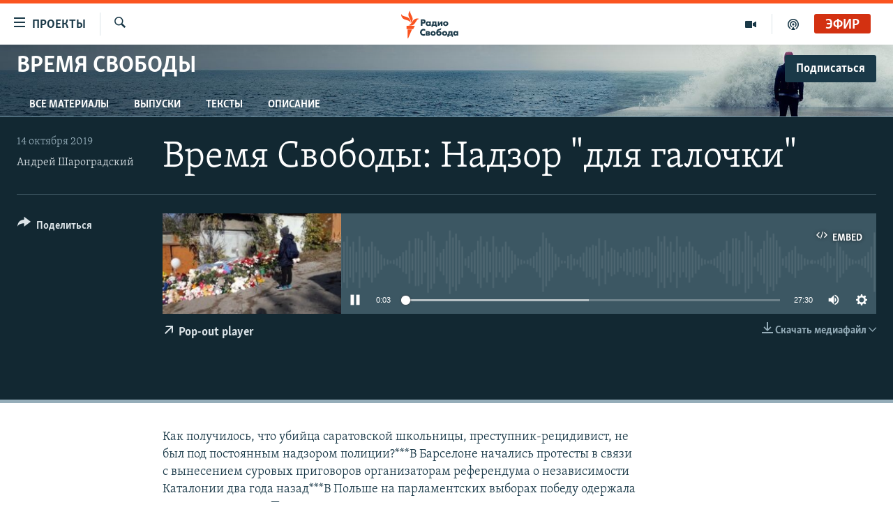

--- FILE ---
content_type: text/css; charset=utf-8
request_url: https://www.svoboda.org/api/customization/zonecustomcss?zoneId=99&cv=1
body_size: -47
content:
.prog-hdr {
  background: url("https://gdb.rferl.org/087D83CF-8E80-4F5A-8CEA-45FDBCF8F636.jpg") #324e5b no-repeat center top;
  background-size: cover;
}
